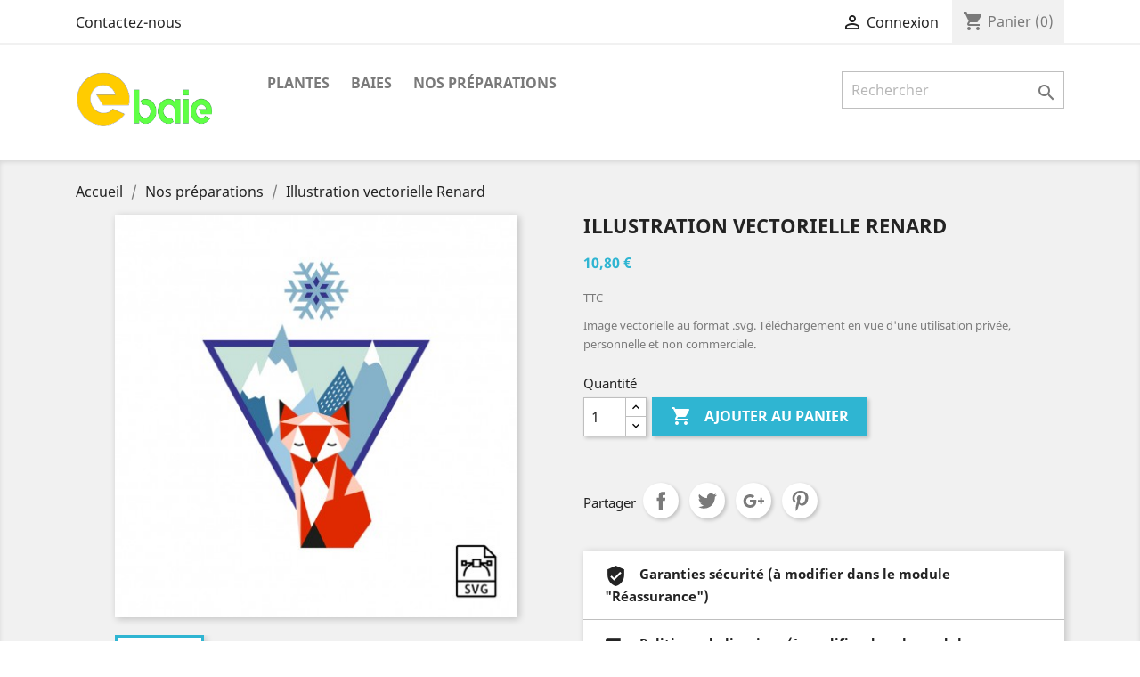

--- FILE ---
content_type: text/html; charset=utf-8
request_url: http://www.ebaie.fr/index.php?id_product=12&rewrite=illustration-vectorielle-renard&controller=product
body_size: 10914
content:
<!doctype html>
<html lang="fr">

  <head>
    
      
  <meta charset="utf-8">


  <meta http-equiv="x-ua-compatible" content="ie=edge">



  <link rel="canonical" href="http://www.ebaie.fr/index.php?id_product=12&amp;rewrite=illustration-vectorielle-renard&amp;controller=product">

  <title>Illustration vectorielle Renard</title>
  <meta name="description" content="Image vectorielle au format .svg. Téléchargement en vue d&#039;une utilisation privée, personnelle et non commerciale. ">
  <meta name="keywords" content="">
      
                  <link rel="alternate" href="http://www.ebaie.fr/index.php?id_product=12&amp;rewrite=illustration-vectorielle-renard&amp;controller=product" hreflang="fr">
        



  <meta name="viewport" content="width=device-width, initial-scale=1">



  <link rel="icon" type="image/vnd.microsoft.icon" href="/img/favicon.ico?1585842960">
  <link rel="shortcut icon" type="image/x-icon" href="/img/favicon.ico?1585842960">



    <link rel="stylesheet" href="http://www.ebaie.fr/themes/classic/assets/css/theme.css" type="text/css" media="all">
  <link rel="stylesheet" href="http://www.ebaie.fr/js/jquery/ui/themes/base/minified/jquery-ui.min.css" type="text/css" media="all">
  <link rel="stylesheet" href="http://www.ebaie.fr/js/jquery/ui/themes/base/minified/jquery.ui.theme.min.css" type="text/css" media="all">
  <link rel="stylesheet" href="http://www.ebaie.fr/modules/ps_imageslider/css/homeslider.css" type="text/css" media="all">
  <link rel="stylesheet" href="http://www.ebaie.fr/themes/classic/assets/css/custom.css" type="text/css" media="all">




  

  <script type="text/javascript">
        var prestashop = {"cart":{"products":[],"totals":{"total":{"type":"total","label":"Total","amount":0,"value":"0,00\u00a0\u20ac"},"total_including_tax":{"type":"total","label":"Total TTC","amount":0,"value":"0,00\u00a0\u20ac"},"total_excluding_tax":{"type":"total","label":"Total HT :","amount":0,"value":"0,00\u00a0\u20ac"}},"subtotals":{"products":{"type":"products","label":"Sous-total","amount":0,"value":"0,00\u00a0\u20ac"},"discounts":null,"shipping":{"type":"shipping","label":"Livraison","amount":0,"value":"gratuit"},"tax":null},"products_count":0,"summary_string":"0 articles","vouchers":{"allowed":0,"added":[]},"discounts":[],"minimalPurchase":0,"minimalPurchaseRequired":""},"currency":{"name":"Euro","iso_code":"EUR","iso_code_num":"978","sign":"\u20ac"},"customer":{"lastname":null,"firstname":null,"email":null,"birthday":null,"newsletter":null,"newsletter_date_add":null,"optin":null,"website":null,"company":null,"siret":null,"ape":null,"is_logged":false,"gender":{"type":null,"name":null},"addresses":[]},"language":{"name":"Fran\u00e7ais (French)","iso_code":"fr","locale":"fr-FR","language_code":"fr","is_rtl":"0","date_format_lite":"d\/m\/Y","date_format_full":"d\/m\/Y H:i:s","id":1},"page":{"title":"","canonical":null,"meta":{"title":"Illustration vectorielle Renard","description":"Image vectorielle au format .svg. T\u00e9l\u00e9chargement en vue d'une utilisation priv\u00e9e, personnelle et non commerciale. ","keywords":"","robots":"index"},"page_name":"product","body_classes":{"lang-fr":true,"lang-rtl":false,"country-FR":true,"currency-EUR":true,"layout-full-width":true,"page-product":true,"tax-display-enabled":true,"product-id-12":true,"product-Illustration vectorielle Renard":true,"product-id-category-9":true,"product-id-manufacturer-2":true,"product-id-supplier-0":true,"product-available-for-order":true},"admin_notifications":[]},"shop":{"name":"Ebaie","logo":"\/img\/ebaie-logo-1585842745.jpg","stores_icon":"\/img\/logo_stores.png","favicon":"\/img\/favicon.ico"},"urls":{"base_url":"http:\/\/www.ebaie.fr\/","current_url":"http:\/\/www.ebaie.fr\/index.php?id_product=12&rewrite=illustration-vectorielle-renard&controller=product","shop_domain_url":"http:\/\/www.ebaie.fr","img_ps_url":"http:\/\/www.ebaie.fr\/img\/","img_cat_url":"http:\/\/www.ebaie.fr\/img\/c\/","img_lang_url":"http:\/\/www.ebaie.fr\/img\/l\/","img_prod_url":"http:\/\/www.ebaie.fr\/img\/p\/","img_manu_url":"http:\/\/www.ebaie.fr\/img\/m\/","img_sup_url":"http:\/\/www.ebaie.fr\/img\/su\/","img_ship_url":"http:\/\/www.ebaie.fr\/img\/s\/","img_store_url":"http:\/\/www.ebaie.fr\/img\/st\/","img_col_url":"http:\/\/www.ebaie.fr\/img\/co\/","img_url":"http:\/\/www.ebaie.fr\/themes\/classic\/assets\/img\/","css_url":"http:\/\/www.ebaie.fr\/themes\/classic\/assets\/css\/","js_url":"http:\/\/www.ebaie.fr\/themes\/classic\/assets\/js\/","pic_url":"http:\/\/www.ebaie.fr\/upload\/","pages":{"address":"http:\/\/www.ebaie.fr\/index.php?controller=address","addresses":"http:\/\/www.ebaie.fr\/index.php?controller=addresses","authentication":"http:\/\/www.ebaie.fr\/index.php?controller=authentication","cart":"http:\/\/www.ebaie.fr\/index.php?controller=cart","category":"http:\/\/www.ebaie.fr\/index.php?controller=category","cms":"http:\/\/www.ebaie.fr\/index.php?controller=cms","contact":"http:\/\/www.ebaie.fr\/index.php?controller=contact","discount":"http:\/\/www.ebaie.fr\/index.php?controller=discount","guest_tracking":"http:\/\/www.ebaie.fr\/index.php?controller=guest-tracking","history":"http:\/\/www.ebaie.fr\/index.php?controller=history","identity":"http:\/\/www.ebaie.fr\/index.php?controller=identity","index":"http:\/\/www.ebaie.fr\/index.php","my_account":"http:\/\/www.ebaie.fr\/index.php?controller=my-account","order_confirmation":"http:\/\/www.ebaie.fr\/index.php?controller=order-confirmation","order_detail":"http:\/\/www.ebaie.fr\/index.php?controller=order-detail","order_follow":"http:\/\/www.ebaie.fr\/index.php?controller=order-follow","order":"http:\/\/www.ebaie.fr\/index.php?controller=order","order_return":"http:\/\/www.ebaie.fr\/index.php?controller=order-return","order_slip":"http:\/\/www.ebaie.fr\/index.php?controller=order-slip","pagenotfound":"http:\/\/www.ebaie.fr\/index.php?controller=pagenotfound","password":"http:\/\/www.ebaie.fr\/index.php?controller=password","pdf_invoice":"http:\/\/www.ebaie.fr\/index.php?controller=pdf-invoice","pdf_order_return":"http:\/\/www.ebaie.fr\/index.php?controller=pdf-order-return","pdf_order_slip":"http:\/\/www.ebaie.fr\/index.php?controller=pdf-order-slip","prices_drop":"http:\/\/www.ebaie.fr\/index.php?controller=prices-drop","product":"http:\/\/www.ebaie.fr\/index.php?controller=product","search":"http:\/\/www.ebaie.fr\/index.php?controller=search","sitemap":"http:\/\/www.ebaie.fr\/index.php?controller=sitemap","stores":"http:\/\/www.ebaie.fr\/index.php?controller=stores","supplier":"http:\/\/www.ebaie.fr\/index.php?controller=supplier","register":"http:\/\/www.ebaie.fr\/index.php?controller=authentication&create_account=1","order_login":"http:\/\/www.ebaie.fr\/index.php?controller=order&login=1"},"alternative_langs":{"fr":"http:\/\/www.ebaie.fr\/index.php?id_product=12&rewrite=illustration-vectorielle-renard&controller=product"},"theme_assets":"\/themes\/classic\/assets\/","actions":{"logout":"http:\/\/www.ebaie.fr\/index.php?mylogout="},"no_picture_image":{"bySize":{"small_default":{"url":"http:\/\/www.ebaie.fr\/img\/p\/fr-default-small_default.jpg","width":98,"height":98},"cart_default":{"url":"http:\/\/www.ebaie.fr\/img\/p\/fr-default-cart_default.jpg","width":125,"height":125},"home_default":{"url":"http:\/\/www.ebaie.fr\/img\/p\/fr-default-home_default.jpg","width":250,"height":250},"medium_default":{"url":"http:\/\/www.ebaie.fr\/img\/p\/fr-default-medium_default.jpg","width":452,"height":452},"large_default":{"url":"http:\/\/www.ebaie.fr\/img\/p\/fr-default-large_default.jpg","width":800,"height":800}},"small":{"url":"http:\/\/www.ebaie.fr\/img\/p\/fr-default-small_default.jpg","width":98,"height":98},"medium":{"url":"http:\/\/www.ebaie.fr\/img\/p\/fr-default-home_default.jpg","width":250,"height":250},"large":{"url":"http:\/\/www.ebaie.fr\/img\/p\/fr-default-large_default.jpg","width":800,"height":800},"legend":""}},"configuration":{"display_taxes_label":true,"display_prices_tax_incl":true,"is_catalog":false,"show_prices":true,"opt_in":{"partner":true},"quantity_discount":{"type":"discount","label":"Remise"},"voucher_enabled":0,"return_enabled":0},"field_required":[],"breadcrumb":{"links":[{"title":"Accueil","url":"http:\/\/www.ebaie.fr\/index.php"},{"title":"Nos pr\u00e9parations","url":"http:\/\/www.ebaie.fr\/index.php?id_category=9&controller=category"},{"title":"Illustration vectorielle Renard","url":"http:\/\/www.ebaie.fr\/index.php?id_product=12&rewrite=illustration-vectorielle-renard&controller=product"}],"count":3},"link":{"protocol_link":"http:\/\/","protocol_content":"http:\/\/"},"time":1769752966,"static_token":"d8379ea1b87309a695c8a50df6164620","token":"126bdd7bafe766fcb3b6509d49ec2994"};
      </script>



  <!-- emarketing start -->


<!-- emarketing end -->



    
  <meta property="og:type" content="product">
  <meta property="og:url" content="http://www.ebaie.fr/index.php?id_product=12&amp;rewrite=illustration-vectorielle-renard&amp;controller=product">
  <meta property="og:title" content="Illustration vectorielle Renard">
  <meta property="og:site_name" content="Ebaie">
  <meta property="og:description" content="Image vectorielle au format .svg. Téléchargement en vue d&#039;une utilisation privée, personnelle et non commerciale. ">
  <meta property="og:image" content="http://www.ebaie.fr/img/p/1/5/15-large_default.jpg">
      <meta property="product:pretax_price:amount" content="9">
    <meta property="product:pretax_price:currency" content="EUR">
    <meta property="product:price:amount" content="10.8">
    <meta property="product:price:currency" content="EUR">
    
  </head>

  <body id="product" class="lang-fr country-fr currency-eur layout-full-width page-product tax-display-enabled product-id-12 product-illustration-vectorielle-renard product-id-category-9 product-id-manufacturer-2 product-id-supplier-0 product-available-for-order">

    
      
    

    <main>
      
              

      <header id="header">
        
          
  <div class="header-banner">
    
  </div>



  <nav class="header-nav">
    <div class="container">
      <div class="row">
        <div class="hidden-sm-down">
          <div class="col-md-5 col-xs-12">
            <div id="_desktop_contact_link">
  <div id="contact-link">
          <a href="http://www.ebaie.fr/index.php?controller=contact">Contactez-nous</a>
      </div>
</div>

          </div>
          <div class="col-md-7 right-nav">
              <div id="_desktop_user_info">
  <div class="user-info">
          <a
        href="http://www.ebaie.fr/index.php?controller=my-account"
        title="Identifiez-vous"
        rel="nofollow"
      >
        <i class="material-icons">&#xE7FF;</i>
        <span class="hidden-sm-down">Connexion</span>
      </a>
      </div>
</div>
<div id="_desktop_cart">
  <div class="blockcart cart-preview inactive" data-refresh-url="//www.ebaie.fr/index.php?fc=module&amp;module=ps_shoppingcart&amp;controller=ajax">
    <div class="header">
              <i class="material-icons shopping-cart">shopping_cart</i>
        <span class="hidden-sm-down">Panier</span>
        <span class="cart-products-count">(0)</span>
          </div>
  </div>
</div>

          </div>
        </div>
        <div class="hidden-md-up text-sm-center mobile">
          <div class="float-xs-left" id="menu-icon">
            <i class="material-icons d-inline">&#xE5D2;</i>
          </div>
          <div class="float-xs-right" id="_mobile_cart"></div>
          <div class="float-xs-right" id="_mobile_user_info"></div>
          <div class="top-logo" id="_mobile_logo"></div>
          <div class="clearfix"></div>
        </div>
      </div>
    </div>
  </nav>



  <div class="header-top">
    <div class="container">
       <div class="row">
        <div class="col-md-2 hidden-sm-down" id="_desktop_logo">
                            <a href="http://www.ebaie.fr/">
                  <img class="logo img-responsive" src="/img/ebaie-logo-1585842745.jpg" alt="Ebaie">
                </a>
                    </div>
        <div class="col-md-10 col-sm-12 position-static">
          

<div class="menu js-top-menu position-static hidden-sm-down" id="_desktop_top_menu">
    
          <ul class="top-menu" id="top-menu" data-depth="0">
                    <li class="category" id="category-3">
                          <a
                class="dropdown-item"
                href="http://www.ebaie.fr/index.php?id_category=3&amp;controller=category" data-depth="0"
                              >
                                                                      <span class="float-xs-right hidden-md-up">
                    <span data-target="#top_sub_menu_44691" data-toggle="collapse" class="navbar-toggler collapse-icons">
                      <i class="material-icons add">&#xE313;</i>
                      <i class="material-icons remove">&#xE316;</i>
                    </span>
                  </span>
                                Plantes
              </a>
                            <div  class="popover sub-menu js-sub-menu collapse" id="top_sub_menu_44691">
                
          <ul class="top-menu"  data-depth="1">
                    <li class="category" id="category-4">
                          <a
                class="dropdown-item dropdown-submenu"
                href="http://www.ebaie.fr/index.php?id_category=4&amp;controller=category" data-depth="1"
                              >
                                Hommes
              </a>
                          </li>
                    <li class="category" id="category-5">
                          <a
                class="dropdown-item dropdown-submenu"
                href="http://www.ebaie.fr/index.php?id_category=5&amp;controller=category" data-depth="1"
                              >
                                Femmes
              </a>
                          </li>
              </ul>
    
              </div>
                          </li>
                    <li class="category" id="category-6">
                          <a
                class="dropdown-item"
                href="http://www.ebaie.fr/index.php?id_category=6&amp;controller=category" data-depth="0"
                              >
                                                                      <span class="float-xs-right hidden-md-up">
                    <span data-target="#top_sub_menu_53190" data-toggle="collapse" class="navbar-toggler collapse-icons">
                      <i class="material-icons add">&#xE313;</i>
                      <i class="material-icons remove">&#xE316;</i>
                    </span>
                  </span>
                                Baies
              </a>
                            <div  class="popover sub-menu js-sub-menu collapse" id="top_sub_menu_53190">
                
          <ul class="top-menu"  data-depth="1">
                    <li class="category" id="category-7">
                          <a
                class="dropdown-item dropdown-submenu"
                href="http://www.ebaie.fr/index.php?id_category=7&amp;controller=category" data-depth="1"
                              >
                                Papeterie
              </a>
                          </li>
                    <li class="category" id="category-8">
                          <a
                class="dropdown-item dropdown-submenu"
                href="http://www.ebaie.fr/index.php?id_category=8&amp;controller=category" data-depth="1"
                              >
                                Accessoires de maison
              </a>
                          </li>
              </ul>
    
              </div>
                          </li>
                    <li class="category" id="category-9">
                          <a
                class="dropdown-item"
                href="http://www.ebaie.fr/index.php?id_category=9&amp;controller=category" data-depth="0"
                              >
                                Nos préparations
              </a>
                          </li>
              </ul>
    
    <div class="clearfix"></div>
</div>
<!-- Block search module TOP -->
<div id="search_widget" class="search-widget" data-search-controller-url="//www.ebaie.fr/index.php?controller=search">
	<form method="get" action="//www.ebaie.fr/index.php?controller=search">
		<input type="hidden" name="controller" value="search">
		<input type="text" name="s" value="" placeholder="Rechercher" aria-label="Rechercher">
		<button type="submit">
			<i class="material-icons search">&#xE8B6;</i>
      <span class="hidden-xl-down">Rechercher</span>
		</button>
	</form>
</div>
<!-- /Block search module TOP -->

          <div class="clearfix"></div>
        </div>
      </div>
      <div id="mobile_top_menu_wrapper" class="row hidden-md-up" style="display:none;">
        <div class="js-top-menu mobile" id="_mobile_top_menu"></div>
        <div class="js-top-menu-bottom">
          <div id="_mobile_currency_selector"></div>
          <div id="_mobile_language_selector"></div>
          <div id="_mobile_contact_link"></div>
        </div>
      </div>
    </div>
  </div>
  

        
      </header>

      
        
<aside id="notifications">
  <div class="container">
    
    
    
      </div>
</aside>
      

      <section id="wrapper">
        
        <div class="container">
          
            <nav data-depth="3" class="breadcrumb hidden-sm-down">
  <ol itemscope itemtype="http://schema.org/BreadcrumbList">
    
              
          <li itemprop="itemListElement" itemscope itemtype="http://schema.org/ListItem">
            <a itemprop="item" href="http://www.ebaie.fr/index.php">
              <span itemprop="name">Accueil</span>
            </a>
            <meta itemprop="position" content="1">
          </li>
        
              
          <li itemprop="itemListElement" itemscope itemtype="http://schema.org/ListItem">
            <a itemprop="item" href="http://www.ebaie.fr/index.php?id_category=9&amp;controller=category">
              <span itemprop="name">Nos préparations</span>
            </a>
            <meta itemprop="position" content="2">
          </li>
        
              
          <li itemprop="itemListElement" itemscope itemtype="http://schema.org/ListItem">
            <a itemprop="item" href="http://www.ebaie.fr/index.php?id_product=12&amp;rewrite=illustration-vectorielle-renard&amp;controller=product">
              <span itemprop="name">Illustration vectorielle Renard</span>
            </a>
            <meta itemprop="position" content="3">
          </li>
        
          
  </ol>
</nav>
          

          

          
  <div id="content-wrapper">
    
    

  <section id="main" itemscope itemtype="https://schema.org/Product">
    <meta itemprop="url" content="http://www.ebaie.fr/index.php?id_product=12&amp;rewrite=illustration-vectorielle-renard&amp;controller=product">

    <div class="row">
      <div class="col-md-6">
        
          <section class="page-content" id="content">
            
              <!-- @todo: use include file='catalog/_partials/product-flags.tpl'} -->
              
                <ul class="product-flags">
                                  </ul>
              

              
                <div class="images-container">
  
    <div class="product-cover">
              <img class="js-qv-product-cover" src="http://www.ebaie.fr/img/p/1/5/15-large_default.jpg" alt="Illustration vectorielle Renard" title="Illustration vectorielle Renard" style="width:100%;" itemprop="image">
        <div class="layer hidden-sm-down" data-toggle="modal" data-target="#product-modal">
          <i class="material-icons zoom-in">&#xE8FF;</i>
        </div>
          </div>
  

  
    <div class="js-qv-mask mask">
      <ul class="product-images js-qv-product-images">
                  <li class="thumb-container">
            <img
              class="thumb js-thumb  selected "
              data-image-medium-src="http://www.ebaie.fr/img/p/1/5/15-medium_default.jpg"
              data-image-large-src="http://www.ebaie.fr/img/p/1/5/15-large_default.jpg"
              src="http://www.ebaie.fr/img/p/1/5/15-home_default.jpg"
              alt="Illustration vectorielle Renard"
              title="Illustration vectorielle Renard"
              width="100"
              itemprop="image"
            >
          </li>
              </ul>
    </div>
  
</div>

              
              <div class="scroll-box-arrows">
                <i class="material-icons left">&#xE314;</i>
                <i class="material-icons right">&#xE315;</i>
              </div>

            
          </section>
        
        </div>
        <div class="col-md-6">
          
            
              <h1 class="h1" itemprop="name">Illustration vectorielle Renard</h1>
            
          
          
              <div class="product-prices">
    
          

    
      <div
        class="product-price h5 "
        itemprop="offers"
        itemscope
        itemtype="https://schema.org/Offer"
      >
        <link itemprop="availability" href="https://schema.org/InStock"/>
        <meta itemprop="priceCurrency" content="EUR">

        <div class="current-price">
          <span itemprop="price" content="10.8">10,80 €</span>

                  </div>

        
                  
      </div>
    

    
          

    
          

    
          

    

    <div class="tax-shipping-delivery-label">
              TTC
            
      
                        </div>
  </div>
          

          <div class="product-information">
            
              <div id="product-description-short-12" itemprop="description"><p><span style="font-size:10pt;font-style:normal;">Image vectorielle au format .svg. Téléchargement en vue d'une utilisation privée, personnelle et non commerciale. </span></p></div>
            

            
            <div class="product-actions">
              
                <form action="http://www.ebaie.fr/index.php?controller=cart" method="post" id="add-to-cart-or-refresh">
                  <input type="hidden" name="token" value="d8379ea1b87309a695c8a50df6164620">
                  <input type="hidden" name="id_product" value="12" id="product_page_product_id">
                  <input type="hidden" name="id_customization" value="0" id="product_customization_id">

                  
                    <div class="product-variants">
  </div>
                  

                  
                                      

                  
                    <section class="product-discounts">
  </section>
                  

                  
                    <div class="product-add-to-cart">
      <span class="control-label">Quantité</span>

    
      <div class="product-quantity clearfix">
        <div class="qty">
          <input
            type="number"
            name="qty"
            id="quantity_wanted"
            value="1"
            class="input-group"
            min="1"
            aria-label="Quantité"
          >
        </div>

        <div class="add">
          <button
            class="btn btn-primary add-to-cart"
            data-button-action="add-to-cart"
            type="submit"
                      >
            <i class="material-icons shopping-cart">&#xE547;</i>
            Ajouter au panier
          </button>
        </div>

        
      </div>
    

    
      <span id="product-availability">
              </span>
    

    
      <p class="product-minimal-quantity">
              </p>
    
  </div>
                  

                  
                    <div class="product-additional-info">
  
      <div class="social-sharing">
      <span>Partager</span>
      <ul>
                  <li class="facebook icon-gray"><a href="http://www.facebook.com/sharer.php?u=http://www.ebaie.fr/index.php?id_product=12&amp;rewrite=illustration-vectorielle-renard&amp;controller=product" class="text-hide" title="Partager" target="_blank">Partager</a></li>
                  <li class="twitter icon-gray"><a href="https://twitter.com/intent/tweet?text=Illustration vectorielle Renard http://www.ebaie.fr/index.php?id_product=12&amp;rewrite=illustration-vectorielle-renard&amp;controller=product" class="text-hide" title="Tweet" target="_blank">Tweet</a></li>
                  <li class="googleplus icon-gray"><a href="https://plus.google.com/share?url=http://www.ebaie.fr/index.php?id_product=12&amp;rewrite=illustration-vectorielle-renard&amp;controller=product" class="text-hide" title="Google+" target="_blank">Google+</a></li>
                  <li class="pinterest icon-gray"><a href="http://www.pinterest.com/pin/create/button/?media=http://www.ebaie.fr/img/p/1/5/15.jpg&amp;url=http://www.ebaie.fr/index.php?id_product=12&amp;rewrite=illustration-vectorielle-renard&amp;controller=product" class="text-hide" title="Pinterest" target="_blank">Pinterest</a></li>
              </ul>
    </div>
  

</div>
                  

                                    
                </form>
              

            </div>

            
                <div id="block-reassurance">
    <ul>
              <li>
          <div class="block-reassurance-item">
            <img src="http://www.ebaie.fr/modules/blockreassurance/img/ic_verified_user_black_36dp_1x.png" alt="Garanties sécurité (à modifier dans le module &quot;Réassurance&quot;)">
            <span class="h6">Garanties sécurité (à modifier dans le module &quot;Réassurance&quot;)</span>
          </div>
        </li>
              <li>
          <div class="block-reassurance-item">
            <img src="http://www.ebaie.fr/modules/blockreassurance/img/ic_local_shipping_black_36dp_1x.png" alt="Politique de livraison (à modifier dans le module &quot;Réassurance&quot;)">
            <span class="h6">Politique de livraison (à modifier dans le module &quot;Réassurance&quot;)</span>
          </div>
        </li>
              <li>
          <div class="block-reassurance-item">
            <img src="http://www.ebaie.fr/modules/blockreassurance/img/ic_swap_horiz_black_36dp_1x.png" alt="Politique retours (à modifier dans le module &quot;Réassurance&quot;)">
            <span class="h6">Politique retours (à modifier dans le module &quot;Réassurance&quot;)</span>
          </div>
        </li>
          </ul>
  </div>

            

            
              <div class="tabs">
                <ul class="nav nav-tabs" role="tablist">
                                      <li class="nav-item">
                       <a
                         class="nav-link active"
                         data-toggle="tab"
                         href="#description"
                         role="tab"
                         aria-controls="description"
                          aria-selected="true">Description</a>
                    </li>
                                    <li class="nav-item">
                    <a
                      class="nav-link"
                      data-toggle="tab"
                      href="#product-details"
                      role="tab"
                      aria-controls="product-details"
                      >Détails du produit</a>
                  </li>
                                                    </ul>

                <div class="tab-content" id="tab-content">
                 <div class="tab-pane fade in active" id="description" role="tabpanel">
                   
                     <div class="product-description"><p><span style="font-size:10pt;font-style:normal;">Vous avez un projet créatif d'impression sur-mesure ? L'illustration vectorielle Renard peut être utilisée pour l'impression sur tout support, sans limite de taille. </span></p></div>
                   
                 </div>

                 
                   <div class="tab-pane fade"
     id="product-details"
     data-product="{&quot;id_shop_default&quot;:&quot;1&quot;,&quot;id_manufacturer&quot;:&quot;2&quot;,&quot;id_supplier&quot;:&quot;0&quot;,&quot;reference&quot;:&quot;demo_18&quot;,&quot;is_virtual&quot;:&quot;1&quot;,&quot;delivery_in_stock&quot;:&quot;&quot;,&quot;delivery_out_stock&quot;:&quot;&quot;,&quot;id_category_default&quot;:&quot;9&quot;,&quot;on_sale&quot;:&quot;0&quot;,&quot;online_only&quot;:&quot;0&quot;,&quot;ecotax&quot;:0,&quot;minimal_quantity&quot;:&quot;1&quot;,&quot;low_stock_threshold&quot;:null,&quot;low_stock_alert&quot;:&quot;0&quot;,&quot;price&quot;:&quot;10,80\u00a0\u20ac&quot;,&quot;unity&quot;:&quot;&quot;,&quot;unit_price_ratio&quot;:&quot;0.000000&quot;,&quot;additional_shipping_cost&quot;:&quot;0.00&quot;,&quot;customizable&quot;:&quot;0&quot;,&quot;text_fields&quot;:&quot;0&quot;,&quot;uploadable_files&quot;:&quot;0&quot;,&quot;redirect_type&quot;:&quot;301-category&quot;,&quot;id_type_redirected&quot;:&quot;0&quot;,&quot;available_for_order&quot;:&quot;1&quot;,&quot;available_date&quot;:&quot;0000-00-00&quot;,&quot;show_condition&quot;:&quot;0&quot;,&quot;condition&quot;:&quot;new&quot;,&quot;show_price&quot;:&quot;1&quot;,&quot;indexed&quot;:&quot;1&quot;,&quot;visibility&quot;:&quot;both&quot;,&quot;cache_default_attribute&quot;:&quot;0&quot;,&quot;advanced_stock_management&quot;:&quot;0&quot;,&quot;date_add&quot;:&quot;2020-04-02 17:41:31&quot;,&quot;date_upd&quot;:&quot;2020-04-02 17:41:31&quot;,&quot;pack_stock_type&quot;:&quot;3&quot;,&quot;meta_description&quot;:&quot;&quot;,&quot;meta_keywords&quot;:&quot;&quot;,&quot;meta_title&quot;:&quot;&quot;,&quot;link_rewrite&quot;:&quot;illustration-vectorielle-renard&quot;,&quot;name&quot;:&quot;Illustration vectorielle Renard&quot;,&quot;description&quot;:&quot;&lt;p&gt;&lt;span style=\&quot;font-size:10pt;font-style:normal;\&quot;&gt;Vous avez un projet cr\u00e9atif d&#039;impression sur-mesure ? L&#039;illustration vectorielle Renard peut \u00eatre utilis\u00e9e pour l&#039;impression sur tout support, sans limite de taille. &lt;\/span&gt;&lt;\/p&gt;&quot;,&quot;description_short&quot;:&quot;&lt;p&gt;&lt;span style=\&quot;font-size:10pt;font-style:normal;\&quot;&gt;Image vectorielle au format .svg. T\u00e9l\u00e9chargement en vue d&#039;une utilisation priv\u00e9e, personnelle et non commerciale. &lt;\/span&gt;&lt;\/p&gt;&quot;,&quot;available_now&quot;:&quot;&quot;,&quot;available_later&quot;:&quot;&quot;,&quot;id&quot;:12,&quot;id_product&quot;:12,&quot;out_of_stock&quot;:1,&quot;new&quot;:0,&quot;id_product_attribute&quot;:&quot;0&quot;,&quot;quantity_wanted&quot;:1,&quot;extraContent&quot;:[],&quot;allow_oosp&quot;:1,&quot;category&quot;:&quot;nos-preparations&quot;,&quot;category_name&quot;:&quot;Nos pr\u00e9parations&quot;,&quot;link&quot;:&quot;http:\/\/www.ebaie.fr\/index.php?id_product=12&amp;rewrite=illustration-vectorielle-renard&amp;controller=product&quot;,&quot;attribute_price&quot;:0,&quot;price_tax_exc&quot;:9,&quot;price_without_reduction&quot;:10.8,&quot;reduction&quot;:0,&quot;specific_prices&quot;:[],&quot;quantity&quot;:300,&quot;quantity_all_versions&quot;:300,&quot;id_image&quot;:&quot;fr-default&quot;,&quot;features&quot;:[],&quot;attachments&quot;:[],&quot;virtual&quot;:1,&quot;pack&quot;:0,&quot;packItems&quot;:[],&quot;nopackprice&quot;:0,&quot;customization_required&quot;:false,&quot;rate&quot;:20,&quot;tax_name&quot;:&quot;TVA FR 20%&quot;,&quot;ecotax_rate&quot;:0,&quot;unit_price&quot;:&quot;&quot;,&quot;customizations&quot;:{&quot;fields&quot;:[]},&quot;id_customization&quot;:0,&quot;is_customizable&quot;:false,&quot;show_quantities&quot;:true,&quot;quantity_label&quot;:&quot;Produits&quot;,&quot;quantity_discounts&quot;:[],&quot;customer_group_discount&quot;:0,&quot;images&quot;:[{&quot;bySize&quot;:{&quot;small_default&quot;:{&quot;url&quot;:&quot;http:\/\/www.ebaie.fr\/img\/p\/1\/5\/15-small_default.jpg&quot;,&quot;width&quot;:98,&quot;height&quot;:98},&quot;cart_default&quot;:{&quot;url&quot;:&quot;http:\/\/www.ebaie.fr\/img\/p\/1\/5\/15-cart_default.jpg&quot;,&quot;width&quot;:125,&quot;height&quot;:125},&quot;home_default&quot;:{&quot;url&quot;:&quot;http:\/\/www.ebaie.fr\/img\/p\/1\/5\/15-home_default.jpg&quot;,&quot;width&quot;:250,&quot;height&quot;:250},&quot;medium_default&quot;:{&quot;url&quot;:&quot;http:\/\/www.ebaie.fr\/img\/p\/1\/5\/15-medium_default.jpg&quot;,&quot;width&quot;:452,&quot;height&quot;:452},&quot;large_default&quot;:{&quot;url&quot;:&quot;http:\/\/www.ebaie.fr\/img\/p\/1\/5\/15-large_default.jpg&quot;,&quot;width&quot;:800,&quot;height&quot;:800}},&quot;small&quot;:{&quot;url&quot;:&quot;http:\/\/www.ebaie.fr\/img\/p\/1\/5\/15-small_default.jpg&quot;,&quot;width&quot;:98,&quot;height&quot;:98},&quot;medium&quot;:{&quot;url&quot;:&quot;http:\/\/www.ebaie.fr\/img\/p\/1\/5\/15-home_default.jpg&quot;,&quot;width&quot;:250,&quot;height&quot;:250},&quot;large&quot;:{&quot;url&quot;:&quot;http:\/\/www.ebaie.fr\/img\/p\/1\/5\/15-large_default.jpg&quot;,&quot;width&quot;:800,&quot;height&quot;:800},&quot;legend&quot;:&quot;Illustration vectorielle Renard&quot;,&quot;cover&quot;:&quot;1&quot;,&quot;id_image&quot;:&quot;15&quot;,&quot;position&quot;:&quot;1&quot;,&quot;associatedVariants&quot;:[]}],&quot;cover&quot;:{&quot;bySize&quot;:{&quot;small_default&quot;:{&quot;url&quot;:&quot;http:\/\/www.ebaie.fr\/img\/p\/1\/5\/15-small_default.jpg&quot;,&quot;width&quot;:98,&quot;height&quot;:98},&quot;cart_default&quot;:{&quot;url&quot;:&quot;http:\/\/www.ebaie.fr\/img\/p\/1\/5\/15-cart_default.jpg&quot;,&quot;width&quot;:125,&quot;height&quot;:125},&quot;home_default&quot;:{&quot;url&quot;:&quot;http:\/\/www.ebaie.fr\/img\/p\/1\/5\/15-home_default.jpg&quot;,&quot;width&quot;:250,&quot;height&quot;:250},&quot;medium_default&quot;:{&quot;url&quot;:&quot;http:\/\/www.ebaie.fr\/img\/p\/1\/5\/15-medium_default.jpg&quot;,&quot;width&quot;:452,&quot;height&quot;:452},&quot;large_default&quot;:{&quot;url&quot;:&quot;http:\/\/www.ebaie.fr\/img\/p\/1\/5\/15-large_default.jpg&quot;,&quot;width&quot;:800,&quot;height&quot;:800}},&quot;small&quot;:{&quot;url&quot;:&quot;http:\/\/www.ebaie.fr\/img\/p\/1\/5\/15-small_default.jpg&quot;,&quot;width&quot;:98,&quot;height&quot;:98},&quot;medium&quot;:{&quot;url&quot;:&quot;http:\/\/www.ebaie.fr\/img\/p\/1\/5\/15-home_default.jpg&quot;,&quot;width&quot;:250,&quot;height&quot;:250},&quot;large&quot;:{&quot;url&quot;:&quot;http:\/\/www.ebaie.fr\/img\/p\/1\/5\/15-large_default.jpg&quot;,&quot;width&quot;:800,&quot;height&quot;:800},&quot;legend&quot;:&quot;Illustration vectorielle Renard&quot;,&quot;cover&quot;:&quot;1&quot;,&quot;id_image&quot;:&quot;15&quot;,&quot;position&quot;:&quot;1&quot;,&quot;associatedVariants&quot;:[]},&quot;has_discount&quot;:false,&quot;discount_type&quot;:null,&quot;discount_percentage&quot;:null,&quot;discount_percentage_absolute&quot;:null,&quot;discount_amount&quot;:null,&quot;discount_amount_to_display&quot;:null,&quot;price_amount&quot;:10.8,&quot;unit_price_full&quot;:&quot;&quot;,&quot;show_availability&quot;:true,&quot;availability_date&quot;:null,&quot;availability_message&quot;:&quot;&quot;,&quot;availability&quot;:&quot;available&quot;}"
     role="tabpanel"
  >
  
          <div class="product-manufacturer">
                  <a href="http://www.ebaie.fr/index.php?id_manufacturer=2&amp;controller=manufacturer">
            <img src="http://www.ebaie.fr/img/m/2.jpg" class="img img-thumbnail manufacturer-logo" alt="Graphic Corner">
          </a>
              </div>
              <div class="product-reference">
        <label class="label">Référence </label>
        <span itemprop="sku">demo_18</span>
      </div>
      

  
          <div class="product-quantities">
        <label class="label">En stock</label>
        <span data-stock="300" data-allow-oosp="1">300 Produits</span>
      </div>
      

  
      

  
    <div class="product-out-of-stock">
      
    </div>
  

  
      

    
      

  
      
</div>
                 

                 
                                    

                               </div>  
            </div>
          
        </div>
      </div>
    </div>

    
          

    
      
    

    
      <div class="modal fade js-product-images-modal" id="product-modal">
  <div class="modal-dialog" role="document">
    <div class="modal-content">
      <div class="modal-body">
                <figure>
          <img class="js-modal-product-cover product-cover-modal" width="800" src="http://www.ebaie.fr/img/p/1/5/15-large_default.jpg" alt="Illustration vectorielle Renard" title="Illustration vectorielle Renard" itemprop="image">
          <figcaption class="image-caption">
          
            <div id="product-description-short" itemprop="description"><p><span style="font-size:10pt;font-style:normal;">Image vectorielle au format .svg. Téléchargement en vue d'une utilisation privée, personnelle et non commerciale. </span></p></div>
          
        </figcaption>
        </figure>
        <aside id="thumbnails" class="thumbnails js-thumbnails text-sm-center">
          
            <div class="js-modal-mask mask  nomargin ">
              <ul class="product-images js-modal-product-images">
                                  <li class="thumb-container">
                    <img data-image-large-src="http://www.ebaie.fr/img/p/1/5/15-large_default.jpg" class="thumb js-modal-thumb" src="http://www.ebaie.fr/img/p/1/5/15-home_default.jpg" alt="Illustration vectorielle Renard" title="Illustration vectorielle Renard" width="250" itemprop="image">
                  </li>
                              </ul>
            </div>
          
                  </aside>
      </div>
    </div><!-- /.modal-content -->
  </div><!-- /.modal-dialog -->
</div><!-- /.modal -->
    

    
      <footer class="page-footer">
        
          <!-- Footer content -->
        
      </footer>
    
  </section>


    
  </div>


          
        </div>
        
      </section>

      <footer id="footer">
        
          <div class="container">
  <div class="row">
    
      <div class="block_newsletter col-lg-8 col-md-12 col-sm-12">
  <div class="row">
    <p id="block-newsletter-label" class="col-md-5 col-xs-12">Recevez nos offres spéciales</p>
    <div class="col-md-7 col-xs-12">
      <form action="http://www.ebaie.fr/index.php#footer" method="post">
        <div class="row">
          <div class="col-xs-12">
            <input
              class="btn btn-primary float-xs-right hidden-xs-down"
              name="submitNewsletter"
              type="submit"
              value="S’abonner"
            >
            <input
              class="btn btn-primary float-xs-right hidden-sm-up"
              name="submitNewsletter"
              type="submit"
              value="ok"
            >
            <div class="input-wrapper">
              <input
                name="email"
                type="email"
                value=""
                placeholder="Votre adresse e-mail"
                aria-labelledby="block-newsletter-label"
              >
            </div>
            <input type="hidden" name="action" value="0">
            <div class="clearfix"></div>
          </div>
          <div class="col-xs-12">
                              <p>Vous pouvez vous désinscrire à tout moment. Vous trouverez pour cela nos informations de contact dans les conditions d&#039;utilisation du site.</p>
                                                          
                        </div>
        </div>
      </form>
    </div>
  </div>
</div>

  <div class="block-social col-lg-4 col-md-12 col-sm-12">
    <ul>
          </ul>
  </div>


    
  </div>
</div>
<div class="footer-container">
  <div class="container">
    <div class="row">
      
        <div class="col-md-6 links">
  <div class="row">
      <div class="col-md-6 wrapper">
      <p class="h3 hidden-sm-down">Produits</p>
            <div class="title clearfix hidden-md-up" data-target="#footer_sub_menu_12705" data-toggle="collapse">
        <span class="h3">Produits</span>
        <span class="float-xs-right">
          <span class="navbar-toggler collapse-icons">
            <i class="material-icons add">&#xE313;</i>
            <i class="material-icons remove">&#xE316;</i>
          </span>
        </span>
      </div>
      <ul id="footer_sub_menu_12705" class="collapse">
                  <li>
            <a
                id="link-product-page-prices-drop-1"
                class="cms-page-link"
                href="http://www.ebaie.fr/index.php?controller=prices-drop"
                title="Our special products"
                            >
              Promotions
            </a>
          </li>
                  <li>
            <a
                id="link-product-page-new-products-1"
                class="cms-page-link"
                href="http://www.ebaie.fr/index.php?controller=new-products"
                title="Nos nouveaux produits"
                            >
              Nouveaux produits
            </a>
          </li>
                  <li>
            <a
                id="link-product-page-best-sales-1"
                class="cms-page-link"
                href="http://www.ebaie.fr/index.php?controller=best-sales"
                title="Nos meilleures ventes"
                            >
              Meilleures ventes
            </a>
          </li>
              </ul>
    </div>
      <div class="col-md-6 wrapper">
      <p class="h3 hidden-sm-down">Notre société</p>
            <div class="title clearfix hidden-md-up" data-target="#footer_sub_menu_71058" data-toggle="collapse">
        <span class="h3">Notre société</span>
        <span class="float-xs-right">
          <span class="navbar-toggler collapse-icons">
            <i class="material-icons add">&#xE313;</i>
            <i class="material-icons remove">&#xE316;</i>
          </span>
        </span>
      </div>
      <ul id="footer_sub_menu_71058" class="collapse">
                  <li>
            <a
                id="link-cms-page-1-2"
                class="cms-page-link"
                href="http://www.ebaie.fr/index.php?id_cms=1&amp;controller=cms"
                title="Nos conditions de livraison"
                            >
              Livraison
            </a>
          </li>
                  <li>
            <a
                id="link-cms-page-2-2"
                class="cms-page-link"
                href="http://www.ebaie.fr/index.php?id_cms=2&amp;controller=cms"
                title="Mentions légales"
                            >
              Mentions légales
            </a>
          </li>
                  <li>
            <a
                id="link-cms-page-3-2"
                class="cms-page-link"
                href="http://www.ebaie.fr/index.php?id_cms=3&amp;controller=cms"
                title="Nos conditions d&#039;utilisation"
                            >
              Conditions d&#039;utilisation
            </a>
          </li>
                  <li>
            <a
                id="link-cms-page-4-2"
                class="cms-page-link"
                href="http://www.ebaie.fr/index.php?id_cms=4&amp;controller=cms"
                title="En savoir plus sur notre entreprise"
                            >
              A propos
            </a>
          </li>
                  <li>
            <a
                id="link-cms-page-5-2"
                class="cms-page-link"
                href="http://www.ebaie.fr/index.php?id_cms=5&amp;controller=cms"
                title="Notre méthode de paiement sécurisé"
                            >
              Paiement sécurisé
            </a>
          </li>
                  <li>
            <a
                id="link-static-page-contact-2"
                class="cms-page-link"
                href="http://www.ebaie.fr/index.php?controller=contact"
                title="Utiliser le formulaire pour nous contacter"
                            >
              Contactez-nous
            </a>
          </li>
                  <li>
            <a
                id="link-static-page-sitemap-2"
                class="cms-page-link"
                href="http://www.ebaie.fr/index.php?controller=sitemap"
                title="Vous êtes perdu ? Trouvez ce que vous cherchez"
                            >
              Plan du site
            </a>
          </li>
                  <li>
            <a
                id="link-static-page-stores-2"
                class="cms-page-link"
                href="http://www.ebaie.fr/index.php?controller=stores"
                title=""
                            >
              Magasins
            </a>
          </li>
              </ul>
    </div>
    </div>
</div>
<div id="block_myaccount_infos" class="col-md-3 links wrapper">
  <p class="h3 myaccount-title hidden-sm-down">
    <a class="text-uppercase" href="http://www.ebaie.fr/index.php?controller=my-account" rel="nofollow">
      Votre compte
    </a>
  </p>
  <div class="title clearfix hidden-md-up" data-target="#footer_account_list" data-toggle="collapse">
    <span class="h3">Votre compte</span>
    <span class="float-xs-right">
      <span class="navbar-toggler collapse-icons">
        <i class="material-icons add">&#xE313;</i>
        <i class="material-icons remove">&#xE316;</i>
      </span>
    </span>
  </div>
  <ul class="account-list collapse" id="footer_account_list">
            <li>
          <a href="http://www.ebaie.fr/index.php?controller=identity" title="Informations personnelles" rel="nofollow">
            Informations personnelles
          </a>
        </li>
            <li>
          <a href="http://www.ebaie.fr/index.php?controller=history" title="Commandes" rel="nofollow">
            Commandes
          </a>
        </li>
            <li>
          <a href="http://www.ebaie.fr/index.php?controller=order-slip" title="Avoirs" rel="nofollow">
            Avoirs
          </a>
        </li>
            <li>
          <a href="http://www.ebaie.fr/index.php?controller=addresses" title="Adresses" rel="nofollow">
            Adresses
          </a>
        </li>
        
	</ul>
</div>
<div class="block-contact col-md-3 links wrapper">
  <div class="hidden-sm-down">
    <p class="h4 text-uppercase block-contact-title">Informations</p>
      Ebaie<br />France
                          <br>
                Écrivez-nous : <a href="mailto:contact@ebaie.fr" class="dropdown">contact@ebaie.fr</a>
        </div>
  <div class="hidden-md-up">
    <div class="title">
      <a class="h3" href="http://www.ebaie.fr/index.php?controller=stores">Informations</a>
    </div>
  </div>
</div>

      
    </div>
    <div class="row">
      
        
      
    </div>
    <div class="row">
      <div class="col-md-12">
        <p class="text-sm-center">
          
            <a class="_blank" href="https://www.prestashop.com" target="_blank" rel="nofollow">
              © 2026 - Logiciel e-commerce par PrestaShop™
            </a>
          
        </p>
      </div>
    </div>
  </div>
</div>
        
      </footer>

    </main>

    
        <script type="text/javascript" src="http://www.ebaie.fr/themes/core.js" ></script>
  <script type="text/javascript" src="http://www.ebaie.fr/themes/classic/assets/js/theme.js" ></script>
  <script type="text/javascript" src="http://www.ebaie.fr/js/jquery/ui/jquery-ui.min.js" ></script>
  <script type="text/javascript" src="http://www.ebaie.fr/modules/ps_imageslider/js/responsiveslides.min.js" ></script>
  <script type="text/javascript" src="http://www.ebaie.fr/modules/ps_imageslider/js/homeslider.js" ></script>
  <script type="text/javascript" src="http://www.ebaie.fr/modules/ps_searchbar/ps_searchbar.js" ></script>
  <script type="text/javascript" src="http://www.ebaie.fr/modules/ps_shoppingcart/ps_shoppingcart.js" ></script>
  <script type="text/javascript" src="http://www.ebaie.fr/themes/classic/assets/js/custom.js" ></script>


    

    
      
    
  </body>

</html>